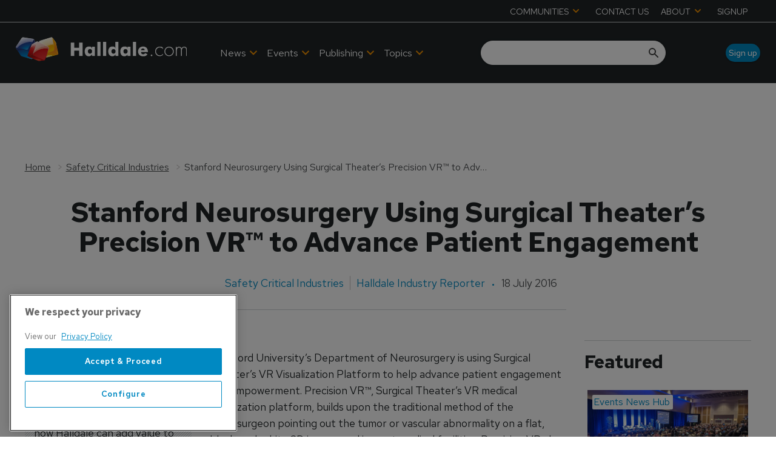

--- FILE ---
content_type: text/html; charset=utf-8
request_url: https://www.google.com/recaptcha/api2/aframe
body_size: 268
content:
<!DOCTYPE HTML><html><head><meta http-equiv="content-type" content="text/html; charset=UTF-8"></head><body><script nonce="a5rER-FGQcGz55ZELcPNGw">/** Anti-fraud and anti-abuse applications only. See google.com/recaptcha */ try{var clients={'sodar':'https://pagead2.googlesyndication.com/pagead/sodar?'};window.addEventListener("message",function(a){try{if(a.source===window.parent){var b=JSON.parse(a.data);var c=clients[b['id']];if(c){var d=document.createElement('img');d.src=c+b['params']+'&rc='+(localStorage.getItem("rc::a")?sessionStorage.getItem("rc::b"):"");window.document.body.appendChild(d);sessionStorage.setItem("rc::e",parseInt(sessionStorage.getItem("rc::e")||0)+1);localStorage.setItem("rc::h",'1768503859296');}}}catch(b){}});window.parent.postMessage("_grecaptcha_ready", "*");}catch(b){}</script></body></html>